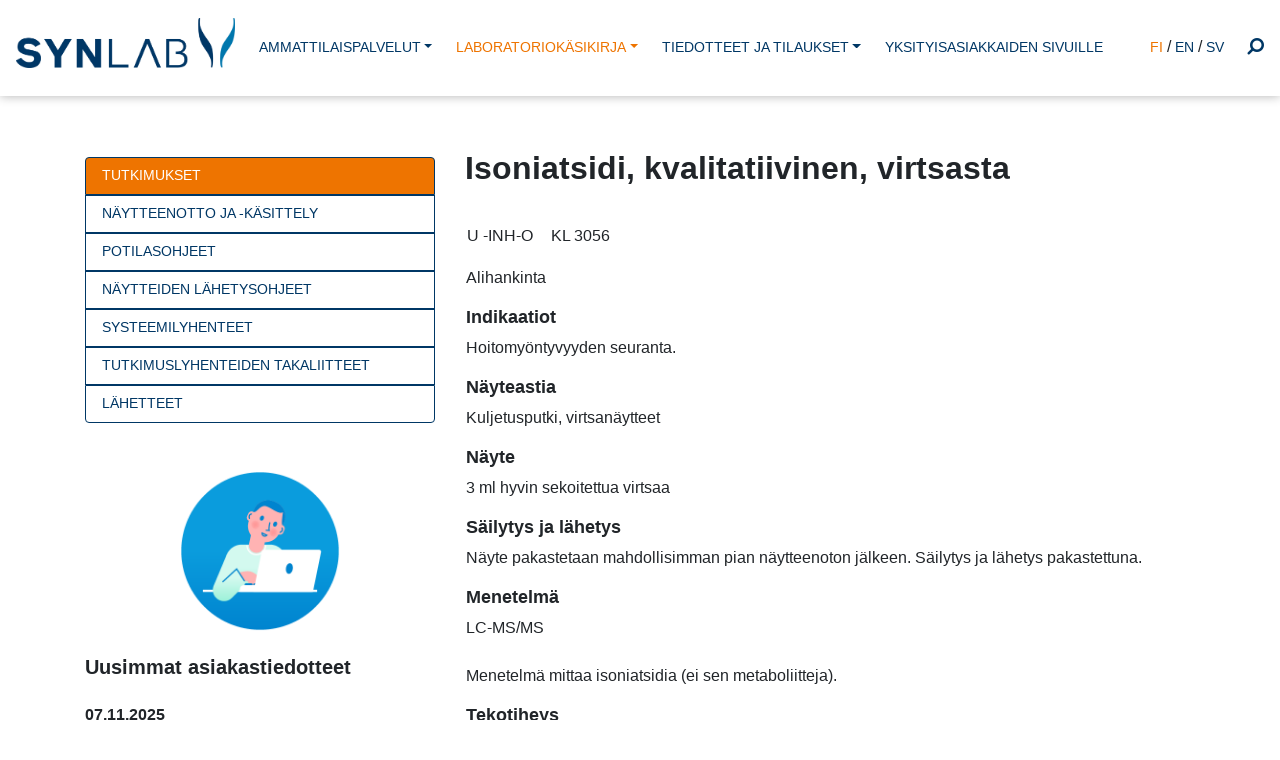

--- FILE ---
content_type: text/html
request_url: https://www.yml.fi/tuotekuvaus_show.php?tuotenro=985
body_size: 14652
content:
<!DOCTYPE html>
<html lang="en">
<head>
<title>SYNLAB palvelut organisaatioille</title>
<meta charset="utf-8">
<meta name="viewport" content="width=device-width, initial-scale=1">
<meta name="msapplication-TileColor" content="#2d89ef">
<meta name="theme-color" content="#d3f9ef">
<link rel="apple-touch-icon" sizes="180x180" href="https://www.yml.fi/images/apple-touch-icon.png">
<link rel="icon" type="image/png" sizes="32x32" href="https://www.yml.fi/images/favicon-32x32.png">
<link rel="icon" type="image/png" sizes="16x16" href="https://www.yml.fi/images/favicon-16x16.png">
<link rel="manifest" href="https://www.yml.fi/site.webmanifest">
<link rel="mask-icon" href="https://www.yml.fi/images/safari-pinned-tab.svg" color="#0084cf">
<link rel="stylesheet" href="https://www.yml.fi/styles/bootstrap.min.css">
<link rel="stylesheet" href="https://maxcdn.bootstrapcdn.com/font-awesome/4.7.0/css/font-awesome.min.css">
<link rel="stylesheet" href="https://www.yml.fi/styles/synlab2022111501.css">
<script src="https://www.yml.fi/js/jquery.min.js"></script>
<script src="https://www.yml.fi/js/popper.min.js"></script>
<script src="https://www.yml.fi/js/bootstrap.min.js"></script>
</head>
<script>
$(document).ready(function(){
	$("#search-desktop-ico").click(function(){
		$("#search-desktop-form").slideToggle("fast");
		$("#search-desktop-input").focus();
	});
	$("#search-mobile-ico").click(function(){
		$("#search-mobile-form").slideToggle("fast");
		$("#search-mobile-input").focus();
	});
	$("#back-to-top").click(function () {
	   $("html, body").animate({scrollTop: 0}, 1000);
	});
	$(document).scroll(function() {
	  var y = $(this).scrollTop();
	  if (y > 200) {
	    $("#back-to-top").fadeIn();
	  } else {
	    $("#back-to-top").fadeOut();
	  }
	});
});
</script>

<div class="container-fluid topblock fixed-top"><div class="d-none d-xl-block menudesktop"><nav class="navbar navbar-expand-xl navbar-desktop">
<a class="navbar-brand mr-0" href="https://www.yml.fi/"><img style="height:50px; margin-top:5px; margin-bottom: 15px" src="https://www.yml.fi/images/logo_synlab.png"></a><div class="navbar-collapse collapse align-items-center"><ul class="nav navbar-nav nbn-dekstop mx-auto text-center"><li class="nav-item dropdown dd-desktop"><a href="#" class="nav-link dropdown-toggle" id="navbardrop" data-toggle="dropdown">AMMATTILAISPALVELUT</a>
<div class="dropdown-menu ddm-desktop">
<a class="dropdown-item" href="https://www.yml.fi/keskuslaboratorio">Keskuslaboratorio</a>
<a class="dropdown-item" href="https://www.yml.fi/lahilaboratorio">Lähilaboratorio</a>
<a class="dropdown-item" href="https://www.yml.fi/etanaytteenotto">Etänäytteenotto</a>
<a class="dropdown-item" href="https://www.yml.fi/digitaaliset-ratkaisut">Digitaaliset ratkaisut</a>
<a class="dropdown-item" href="https://www.yml.fi/tutkimusprojektit">Tutkimusprojektit</a>
<a class="dropdown-item" href="https://www.yml.fi/koulutukset">Koulutukset</a>
<a class="dropdown-item" href="https://testaakotona.fi"  target="_blank">Testaakotona.fi</a>
</div>
</li>
<li class="nav-item dropdown dd-desktop pl-xl-2 active"><a href="#" class="nav-link dropdown-toggle" id="navbardrop" data-toggle="dropdown">LABORATORIOKÄSIKIRJA</a>
<div class="dropdown-menu ddm-desktop">
<a class="dropdown-item" href="https://www.yml.fi/laboratoriokasikirja">Tutkimukset</a>
<a class="dropdown-item" href="https://www.yml.fi/laboratoriokasikirja/naytteenotto-ja-kasittely">Näytteenotto ja -käsittely</a>
<a class="dropdown-item" href="https://www.yml.fi/laboratoriokasikirja/potilasohjeet">Potilasohjeet</a>
<a class="dropdown-item" href="https://www.yml.fi/laboratoriokasikirja/naytteiden-lahetysohjeet">Näytteiden lähetysohjeet</a>
<a class="dropdown-item" href="https://www.yml.fi/laboratoriokasikirja/systeemilyhenteet">Systeemilyhenteet</a>
<a class="dropdown-item" href="https://www.yml.fi/laboratoriokasikirja/tutkimuslyhenteiden-takaliitteet">Tutkimuslyhenteiden takaliitteet</a>
<a class="dropdown-item" href="https://www.yml.fi/laboratoriokasikirja/lahetteet">Lähetteet</a>
</div>
</li>
<li class="nav-item dropdown dd-desktop pl-xl-2"><a href="#" class="nav-link dropdown-toggle" id="navbardrop" data-toggle="dropdown">TIEDOTTEET JA TILAUKSET</a>
<div class="dropdown-menu ddm-desktop">
<a class="dropdown-item" href="https://www.yml.fi/asiakastiedotteet">Asiakastiedotteet</a>
<a class="dropdown-item" href="https://www.yml.fi/tarviketilaus.php?reset=1">Tarviketilaukset</a>
<a class="dropdown-item" href="https://www.yml.fi/synlabextra">SYNLAB Extra</a>
</div>
</li>
<li class="nav-item pl-xl-2"><a class="nav-link" href="https://synlab.fi/">YKSITYISASIAKKAIDEN SIVUILLE</a></li>
</ul>
<span class="navbar-text ml-4" style="padding-bottom: 10px;"><u class="rsmain-link-actve">FI</u> / <a class="rsmain-link" href="https://www.yml.fi/en">EN</a> / <a class="rsmain-link" href="https://www.yml.fi/sv">SV</a><a class="rsmain-link" id="search-desktop-ico" href="#"><i class="fa fa-search fa-flip-horizontal ml-4 ftico"></i></a></span></div></nav>
</div>
<form method=get action="https://www.yml.fi/haku.php"><div class="search-row" id="search-desktop-form"><div class="search-row-container d-flex flex-row justify-content-end"><div class="input-group w-50"><input type="text" name="haku" value="" maxlength=80 class="form-control" placeholder=""><div class="input-group-append"><button class="btn btn-primary" type="submit">Hae</button></div></div></div></div></form><div class="d-block d-xl-none menumobile">
<nav class="navbar navbar-expand-xl navbar-mobile m-0">
<a class="navbar-brand mr-auto" href="https://www.yml.fi/"><img src="https://www.yml.fi/images/logo_synlab.png" style="height:40px; width:200px;margin-top:5px; margin-bottom: 5px" class="img mr-3"></a>
<button class="navbar-toggler" type="button" data-toggle="collapse" data-target="#navmobile"><span class="navbar-toggler-icon"></span></button>
</nav>
<nav class="navbar navbar-expand-xl navbar-mobile"><div class="collapse navbar-collapse" id="navmobile"><ul class="navbar-nav mb-3 mt-2"><li class="nav-item dropdown dd-mobile"><a href="#" class="nav-link dropdown-toggle" id="navbardrop" data-toggle="dropdown">AMMATTILAISPALVELUT</a>
<div class="dropdown-menu ddm-mobile">
<a class="dropdown-item" href="https://www.yml.fi/keskuslaboratorio">Keskuslaboratorio</a>
<a class="dropdown-item" href="https://www.yml.fi/lahilaboratorio">Lähilaboratorio</a>
<a class="dropdown-item" href="https://www.yml.fi/etanaytteenotto">Etänäytteenotto</a>
<a class="dropdown-item" href="https://www.yml.fi/digitaaliset-ratkaisut">Digitaaliset ratkaisut</a>
<a class="dropdown-item" href="https://www.yml.fi/tutkimusprojektit">Tutkimusprojektit</a>
<a class="dropdown-item" href="https://www.yml.fi/koulutukset">Koulutukset</a>
<a class="dropdown-item" href="https://testaakotona.fi"  target="_blank">Testaakotona.fi</a>
</div>
</li>
<li class="nav-item dropdown dd-mobile pl-xl-2 active"><a href="#" class="nav-link dropdown-toggle" id="navbardrop" data-toggle="dropdown">LABORATORIOKÄSIKIRJA</a>
<div class="dropdown-menu ddm-mobile">
<a class="dropdown-item" href="https://www.yml.fi/laboratoriokasikirja">Tutkimukset</a>
<a class="dropdown-item" href="https://www.yml.fi/laboratoriokasikirja/naytteenotto-ja-kasittely">Näytteenotto ja -käsittely</a>
<a class="dropdown-item" href="https://www.yml.fi/laboratoriokasikirja/potilasohjeet">Potilasohjeet</a>
<a class="dropdown-item" href="https://www.yml.fi/laboratoriokasikirja/naytteiden-lahetysohjeet">Näytteiden lähetysohjeet</a>
<a class="dropdown-item" href="https://www.yml.fi/laboratoriokasikirja/systeemilyhenteet">Systeemilyhenteet</a>
<a class="dropdown-item" href="https://www.yml.fi/laboratoriokasikirja/tutkimuslyhenteiden-takaliitteet">Tutkimuslyhenteiden takaliitteet</a>
<a class="dropdown-item" href="https://www.yml.fi/laboratoriokasikirja/lahetteet">Lähetteet</a>
</div>
</li>
<li class="nav-item dropdown dd-mobile pl-xl-2"><a href="#" class="nav-link dropdown-toggle" id="navbardrop" data-toggle="dropdown">TIEDOTTEET JA TILAUKSET</a>
<div class="dropdown-menu ddm-mobile">
<a class="dropdown-item" href="https://www.yml.fi/asiakastiedotteet">Asiakastiedotteet</a>
<a class="dropdown-item" href="https://www.yml.fi/tarviketilaus.php?reset=1">Tarviketilaukset</a>
<a class="dropdown-item" href="https://www.yml.fi/synlabextra">SYNLAB Extra</a>
</div>
</li>
<li class="nav-item pl-xl-2"><a class="nav-link" href="https://synlab.fi/">YKSITYISASIAKKAIDEN SIVUILLE</a></li>
</ul>
<u class="rsmain-link-actve">FI</u> / <a class="rsmain-link" href="https://www.yml.fi/en">EN</a> / <a class="rsmain-link" href="https://www.yml.fi/sv">SV</a><a class="rsmain-link" id="search-mobile-ico" href="#"><i class="fa fa-search fa-flip-horizontal ml-4 pb-3"></i></a><form method=get action="https://www.yml.fi/haku.php"><div id="search-mobile-form" class="mt-1 pb-3"><div class="input-group w-75"><input type="text" name="haku" value="" maxlength=80 class="form-control" placeholder=""><div class="input-group-append"><button class="btn btn-primary" type="submit">Hae</button></div></div></div></form></div>
</nav>
</div>
</div><div class="container-fluid text-center topimg px-0"><img class="img-fluid" src="https://www.yml.fi/images/header_white_1.png"></div><div class="container maincont"><div class="row mt-4"><div class="d-none d-lg-block col-md-4"><ul class="nav flex-column submenu pt-2">
<li class="nav-item rounded-top active"><a class="text-uppercase nav-link" href="https://www.yml.fi/laboratoriokasikirja">Tutkimukset</a></li>
<li class="nav-item"><a class="text-uppercase nav-link" href="https://www.yml.fi/laboratoriokasikirja/naytteenotto-ja-kasittely">Näytteenotto ja -käsittely</a></li>
<li class="nav-item"><a class="text-uppercase nav-link" href="https://www.yml.fi/laboratoriokasikirja/potilasohjeet">Potilasohjeet</a></li>
<li class="nav-item"><a class="text-uppercase nav-link" href="https://www.yml.fi/laboratoriokasikirja/naytteiden-lahetysohjeet">Näytteiden lähetysohjeet</a></li>
<li class="nav-item"><a class="text-uppercase nav-link" href="https://www.yml.fi/laboratoriokasikirja/systeemilyhenteet">Systeemilyhenteet</a></li>
<li class="nav-item"><a class="text-uppercase nav-link" href="https://www.yml.fi/laboratoriokasikirja/tutkimuslyhenteiden-takaliitteet">Tutkimuslyhenteiden takaliitteet</a></li>
<li class="nav-item rounded-bottom"><a class="text-uppercase nav-link" href="https://www.yml.fi/laboratoriokasikirja/lahetteet">Lähetteet</a></li>
</ul>
<div class="mt-5 mb-4 text-center"><img src="https://www.yml.fi/images/yml_tiedotteet_1.png" style="width:160px;"></div><h5>Uusimmat asiakastiedotteet</h5><div class="my-4"><b>07.11.2025</b><br><a href="https://www.yml.fi/index.php?pid=1016">71/2025 SYNLAB Suomi Asiakastiedote mahdollisia vastausviiveitä S -hsTesto-tutkimuksessa tilap</a><br><br><b>05.11.2025</b><br><a href="https://www.yml.fi/index.php?pid=1015">70/2025 SYNLAB Suomi Asiakastiedote B -Diffi tutkimuksen näyteohjeen päivitys</a><br><br><b>04.11.2025</b><br><a href="https://www.yml.fi/index.php?pid=1014">69/2025 SYNLAB Suomi Asiakastiedote Muutoksia alihankintatutkimuksissa, poistuvia tutkimuksia f</a><br><br><b>31.10.2025</b><br><a href="https://www.yml.fi/index.php?pid=1013">68/2025 SYNLAB Suomi Asiakastiedote putkimuutoksia mikrobiologian tutkimuksissa</a><br><br><b>28.10.2025</b><br><a href="https://www.yml.fi/index.php?pid=1012">67/2025 SYNLAB Suomi Asiakastiedote -AmebVr poistuu valikoimasta</a><p class="mt-4"><a class="btn btn-primary" href="https://www.yml.fi/asiakastiedotteet">Lue kaikki tiedotteet</a></p></div></div><div class="col-md-8"><h1 class="tuotekuvaus-tit">Isoniatsidi, kvalitatiivinen, virtsasta</h1><table id="tuotekuvaus"><tr><td><h2></h2><table style="width: auto;" id="tuotekuvaus"><tr><td>U -INH-O     </td><td>KL 3056</td></tr></table></td></tr><tr><td><h2></h2>Alihankinta</td></tr><tr><td><h2>Indikaatiot</h2>Hoitomyöntyvyyden seuranta. <br />
</td></tr><tr><td><h2>Näyteastia</h2>Kuljetusputki, virtsanäytteet</td></tr><tr><td><h2>Näyte</h2>3 ml hyvin sekoitettua virtsaa</td></tr><tr><td><h2>Säilytys ja lähetys</h2>Näyte pakastetaan mahdollisimman pian näytteenoton jälkeen. Säilytys ja lähetys pakastettuna.</td></tr><tr><td><h2>Menetelmä</h2>LC-MS/MS<br />
<br />
Menetelmä mittaa isoniatsidia (ei sen metaboliitteja).<br />
</td></tr><tr><td><h2>Tekotiheys</h2>4 x vko</td></tr><tr><td><h2>Vastausaika</h2>3 - 6 arkipäivää</td></tr><tr><td><h2>Tulkinta</h2>Tulos negatiivinen/positiivinen (cut-off 0.2 µg/ml).<br />
Positiivinen tulos osoittaa lääkkeen käyttöä.<br />
</td></tr><tr><td><h2>Tekopaikka</h2>MVZ Labor Dr. Limbach &amp; Kollegen</td></tr><tr><td><h2>Tiedustelut</h2>Ammattilaisneuvonta<br />
ammattilaisneuvonta@synlab.fi</td></tr></table><div class="text-secondary my-4">Päivitetty: 03.10.2023</div><div class="d-block d-lg-none "><a class="btn btn-primary" href="tuotekuvaus_show.php">Takaisin</a></div></div></div></div><script>
$(document).ready(function(){
    $(".tt_imgico").hover(function(){
        	var boxid = "#div" + $(this).attr('id');
        	var fileid = "#file" + $(this).attr('id');
        	var filename = "images/nayteastiat/" + $(fileid).attr('title');
        	$(fileid).attr('src',filename);
        	$(boxid).slideToggle("fast");
    	}, function(){
    		var boxid = "#div" + $(this).attr('id');
        	$(boxid).slideToggle("fast");
    });
});
</script>
<div class="container-fluid fixed-bottom text-right px-0 px-sm-3"><button style="border-color: #ffffff;" class="btn btn-primary" id="back-to-top"><i class="fa fa-arrow-circle-up"></i></button></div><div class="footerblock"><div class="container"><div class="row"><div class="col-md-3"><p><strong>SYNLAB Suomi Oy</strong><br />
Kivihaantie 7<br />
00310 Helsinki</p></div><div class="col-md-3"><p><strong>Ammattilaisneuvonta</strong><br />
puh. 020 734 1550<br />
arkisin klo 8 - 15:30</p></div><div class="col-md-3 pb-3"><a class="rsmain-link" href="https://www.facebook.com/synlabsuomi" target="_blank"><i class="fa fa-facebook mr-3"></i></a> <a class="rsmain-link" href="https://www.instagram.com/synlabsuomi/?hl=fi" target="_blank"><i class="fa fa-instagram mr-3"></i></a> <a class="rsmain-link" href="https://www.linkedin.com/company/synlab-finland/" target="_blank"><i class="fa fa-linkedin-square mr-3"></i></a> <a class="rsmain-link" href="https://www.youtube.com/channel/UCOS1bt9sf6S4b6jBFEvvwuA" target="_blank"><i class="fa fa-youtube mr-3"></i></a></div><div class="col-md-3 pb-3">Kaikki oikeudet pidätetään, Copyright © SYNLAB Suomi 2025<p></div></div></div></div></body>
</html>


--- FILE ---
content_type: text/css
request_url: https://www.yml.fi/styles/synlab2022111501.css
body_size: 6670
content:
body {
  font-family: Helvetica, Arial, Courier !important;
}

.nav-item {
  font-size: 0.85rem;
}

h1, h2, h3, h4, h5, h6 {
	font-weight: 700;
}

h1 {
	font-size: 32px;
	margin-bottom: 20px;
}
h2.titlg {
	font-size: 32px;
}
h2 {
	font-size: 24px;
}
h3 {
	font-size: 16px;
}

.hline {
	border-bottom: 2px #ee7400 solid;
	margin-bottom: 30px;
}

a {
	color: #003765;
}
a:hover {
	color: #ee7400;
	text-decoration: none;
}

.cardlink {
	color: #000000;
}
.cardlink:hover {
	color: #0A3F66;
}
.card-overlay-btn {
  position: relative;
}

.form-control {
	border-color: #003765;
}

.topblock {
	padding: 0px; 
	background-color: #ffffff;
	box-shadow: 0px 0px 10px #b2b2b2;  
}

.border-shadow {
	box-shadow: 2px 2px 6px #b2b2b2;
}

.footerblock {
	margin-top: 20px;
	padding-top:20px;
	padding-bottom: 20px; 
	background-color: #003765;
	/* background-image: url("../images/footer_bg.png"); */
	background-repeat: no-repeat;
    background-position: center; 
	color: #ffffff;
    margin: 0 auto;
 }

.footerblock a {
	/* font-weight: bold; */
	color: #ffffff;
}

.footercopy {
	margin-top: 10px;
	text-align: right;
}

.maincont {
	margin-top:30px;
	/* min-height: 400px; */
	margin-bottom: 50px;
}

/* topimg margins */
.topimg {margin-top:55px;} 
@media (min-width:1200px){  .topimg {margin-top:95px; } }

.ftico {
	font-size: 1.3em;
}

.menudesktop {
	margin: auto; 
	max-width: 1366px;
}

/* yläpalkin lisämenu */
.rsmain-link {
	color: #003765;
	font-size: 0.85rem;
}
.rsmain-link:hover {
	color: #ee7400;
	text-decoration: none;
}
.rsmain-link-actve {
	color: #ee7400;
	text-decoration: none;
	font-size: 0.85rem;
}

.navbar-desktop .navbar-nav .nav-link {
    color: #003765;
}

.navbar-desktop .nav-item.active .nav-link,
.navbar-desktop .nav-item:hover .nav-link {
    color: #ee7400;
}

.navbar-mobile {
  padding-top: 0px; 
  padding-bottom: 0px;
}

.navbar-mobile .navbar-toggler {
  border-color: #003765; 
  border-radius: 0;
} 

.navbar-mobile .navbar-toggler-icon {
  background-image: url("data:image/svg+xml;charset=utf8,%3Csvg viewBox='0 0 32 32' xmlns='http://www.w3.org/2000/svg'%3E%3Cpath stroke='rgba(0, 132, 207, 1)' stroke-width='2' stroke-linecap='round' stroke-miterlimit='10' d='M4 8h24M4 16h24M4 24h24'/%3E%3C/svg%3E");
}

.navbar-mobile .navbar-nav .nav-link {
    color: #003765;;
}

#search-desktop-form, #search-mobile-form  {
	display: none;	
}

.navbar-mobile .nav-item.active .nav-link,
.navbar-mobile .nav-item:hover .nav-link {
    color: #ee7400;
}

.navbar-expand-lg .nbn-dekstop .ddm-dekstop {
    position: absolute !important; 
}

.dropdown-menu {
	/* margin-top: .46rem; */
	margin-top: 0;
	border-radius: 0;
}
.dd-desktop:hover>.dropdown-menu {
	 display: block;
}
.dd-mobile:hover>.dropdown-menu {
	 border: none;
	 padding-top: 0px;
}

.dropdown-item {
	color: #003765; 
	font-size: 0.8rem;
	text-transform: uppercase;
	letter-spacing: 0.06rem;
}

.container .dropdown .dropdown-menu a:hover {
  color: #ee7400;
  background-color: #ffffff;
  border-color: #ffffff;
}

/* submenu (sivumenu) */
.submenu .nav-item {
	border: 1px solid #003765;
}
.submenu .nav-item.active, 
.submenu .nav-item a:hover {
	background-color: #ee7400;
	color: #ffffff;
}
.submenu .nav-item.active a {
	color: #ffffff;
}

.search-row {
	background-color: #ececec;
	padding: 8px;
}
.search-row-container{
	margin: auto;
	text-align: right;
    max-width: 1366px;
}

.table td,.table th {
	border-style: none;	
}

/* tuotekuvauksen taulukko */
table#tuotekuvaus td {
/*	padding: 5px 25px 1px 0px;*/
}
table#tuotekuvaus td a { color: #0000ee; }
table#tuotekuvaus td a:hover { text-decoration: underline; }
table#tuotekuvaus h2 {
	font-size: 18px;
	margin-top: 15px;
}

/* hakutulos */
span#highlight {
	background: #FFFF00;
	color: #000000;
}
/* takaisin ylös nappi */
#back-to-top{
	display: none;
}

/* ankkurilinkin offset */
a.anchor {
    display: block;
    position: relative;
    top: -115px;
    visibility: hidden;
}

.tt_imgico {
	cursor: pointer; 
	cursor: hand;
}
.tt_imgdiv {
	/* border: 1px #0076bf solid; */
	max-height: 350px;
	max-width: 350px;
	display: none;
}
.tt_img {
	max-height: 340px;
	max-width: 340px;
}

.btn-primary {
	background-color: #003765;
	border-color: #003765;
}

.btn-primary:hover {
	background-color: #ee7400;
	border-color: #ee7400;
}
.btn-outline-primary{
	color: #003765;
	border-color: #003765; 
}
.btn-outline-primary:hover {
	background-color: #003765; 
}

.btn-primary:not(:disabled):not(.disabled).active {
	background-color: #ee7400;
	border-color: #ee7400;
}

.alert-info {
    background-color: #ebf1f2;
    border-color: #ebf1f2;
}

/* card */
.card {
	border-color: #003765;
}
.card-big {
	border: none; 
}

.card-big .card-img-top {
	border-radius: 0;
}

/* badge */
.badge {
	padding: 7px 10px 6px 10px;
	font-size: 12px;
}
.b-article {
	background-color: #ffffff;
	color: #ee7400;
}
.b-blog {
	background-color: #ee7400;
	color: #ffffff;
}
.b-news {
	background-color: #003765;
	color: #ffffff;
}
.b-event {
	background-color: #D3F9EF;
	color: #003765;
}

.b-tutk {
	background-color: #003765;
	color: #ffffff;
	width: 50px;
}
.b-sivu {
	background-color: #0A3F66;
	color: #ffffff;
	width: 50px;
}

.b-lishare {
	height: 28px;
	font-size: 0.9em;
	background-color: #0077b5;
	color: #ffffff;
	padding-top: 3px;
}
.b-lishare:hover {
	background-color: #0369a0;
	color: #ffffff;
}

/* border */
.border-ymlorange {
	border-color: #ee7400!important;
}

/* sivutus */
.page-link {
    border-color: #003765;
}
.page-link:hover {
    color: #ffffff;
    border-color: #003765;
    background-color: #ee7400;
}
.page-item.active .page-link {
	background-color: #ee7400;
	color: #ffffff;
}

.ascont {
    position: relative;
    text-align: center;
    width: 300px;
}
.aslnk {
	position: absolute;
    top: 50px;
    left: 160px;
    font-size: 0.9em;
    color: #003765;
}

.asiaksan {
	font-style: italic;	
}
.asiaksanbox {height: 600px; font-size: 0.8em}
@media (min-width:992px){
    .asiaksanbox {height: 300px; font-size: 0.9em;}
}

.carousel-control-prev-icon {
 background-image: url("data:image/svg+xml;charset=utf8,%3Csvg xmlns='http://www.w3.org/2000/svg' fill='%23c0c0c0' viewBox='0 0 8 8'%3E%3Cpath d='M5.25 0l-4 4 4 4 1.5-1.5-2.5-2.5 2.5-2.5-1.5-1.5z'/%3E%3C/svg%3E") !important;
}
.carousel-control-next-icon {
  background-image: url("data:image/svg+xml;charset=utf8,%3Csvg xmlns='http://www.w3.org/2000/svg' fill='%23c0c0c0' viewBox='0 0 8 8'%3E%3Cpath d='M2.75 0l-1.5 1.5 2.5 2.5-2.5 2.5 1.5 1.5 4-4-4-4z'/%3E%3C/svg%3E") !important;
}
.carousel-control-prev,
.carousel-control-next{
	top: 80%;
}

.card-footer {
	padding-top: 0px;
    background-color: #ffffff;
    border:none;
}